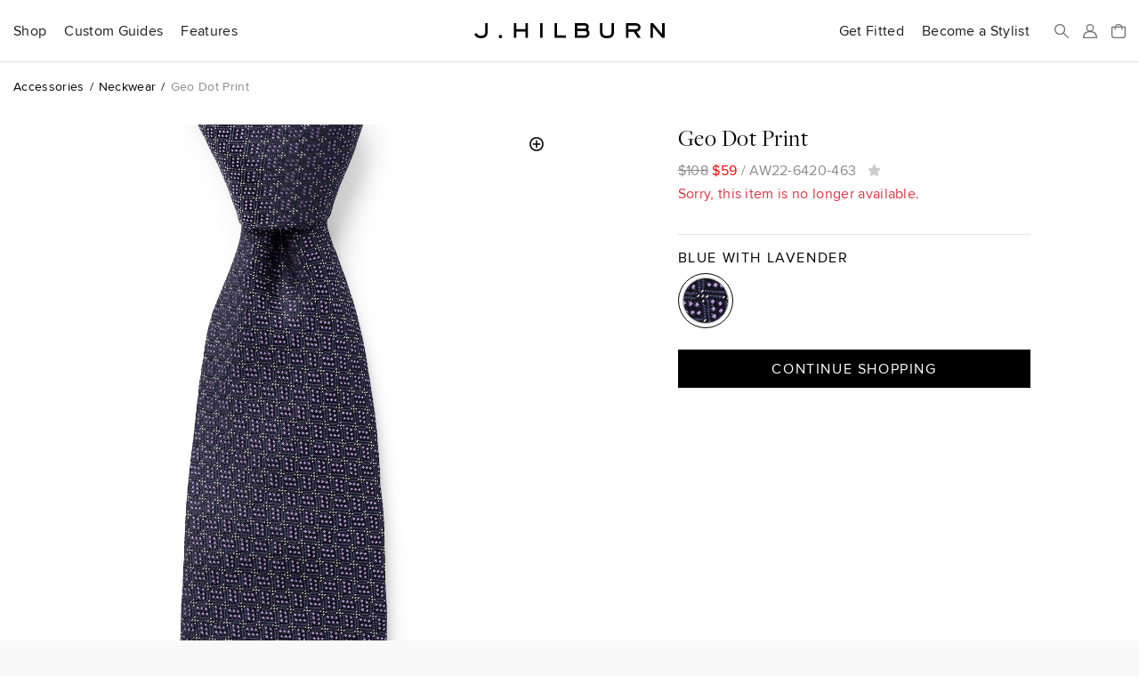

--- FILE ---
content_type: text/html; charset=utf-8
request_url: https://www.jhilburn.com/products/geo_dot_print_aw22_6420/blue_with_lavender
body_size: 6412
content:
<!DOCTYPE html>
<html lang="en">
<head>
<title>Geo Dot Print - Blue with Lavender | J.Hilburn</title>



<meta http-equiv="Content-Type" content="text/html; charset=utf-8" />
<meta http-equiv="X-UA-Compatible" content="IE=edge" />
<meta name="viewport" content="width=device-width, initial-scale=1" />
<meta name="google-site-verification" content="iFOKvZsiT5_J-fxSrP25OpEpEjiNO3MlotJFxLI9fFk" />
<meta property="fb:admins" content="jhilburnco" />
<meta property="og:site_name" content="J.Hilburn" />
<meta property="og:type" content="product" />
<meta property="og:title" content="Geo Dot Print - Blue with Lavender" />
<meta property="og:description" content="Ratti uses&#160;materials of the highest quality&#160;and the&#160;most advanced technologies, a mix&#160;of factors that enables them to realize fine fabrics that are resistant to use whilst ensuring color resistance and shape and dimensional stability. Their heritage is strongly linked to the processing of silk, an ancient and precious fibre. This tie features a Geo Dot Print in 100% silk." />
<meta property="og:url" content="https://jhilburn.com/products/geo_dot_print_aw22_6420/blue_with_lavender" />
<meta property="og:image" content="https://jhilburn.com/productimages/aw22-6420/aw22-6420-463/cat_sl_fa22_6420-463.png?w=1200&h=1200" />
<meta property="og:image:type" content="image/jpeg" />
<meta property="og:image:width" content="1200" />
<meta property="og:image:height" content="1200" />
<meta name="description" content="Ratti uses&#160;materials of the highest quality&#160;and the&#160;most advanced technologies, a mix&#160;of factors that enables them to realize fine fabrics that are resistant to use whilst ensuring color resistance and shape and dimensional stability. Their heritage is strongly linked to the processing of silk, an ancient and precious fibre. This tie features a Geo Dot Print in 100% silk." />
<link rel="stylesheet" href="/styles/v763c2fec/site.less" />
<link rel="prefetch" href="/styles/v9fbab8d7/store.less" as="style" />
<link rel="preload" href="/fonts/proximanova-regular-hinted.woff2" as="font" type="font/woff2" crossorigin="crossorigin" />
<link rel="preload" href="/fonts/proximanova-semibold-hinted.woff2" as="font" type="font/woff2" crossorigin="crossorigin" />
<link rel="preload" href="/fonts/freightdisplay-book-hinted.woff2" as="font" type="font/woff2" crossorigin="crossorigin" />
<link rel="canonical" href="https://jhilburn.com/products/geo_dot_print_aw22_6420/blue_with_lavender" />
<link rel="icon" type="image/svg+xml" href="/images/hlogo.svg" />
<link rel="alternate icon" type="image/x-icon" href="/images/jh-favicon-hr.ico" />
<link rel="apple-touch-icon" href="/images/jh-apple-touch-icon.png" />
<link rel="apple-touch-icon-precomposed" href="/images/jh-apple-touch-icon.png" />
<script>
'use strict';
(function (w) {
	w._gaq = []; w.ga = function () { _gaq.push(arguments) }; 
	w._jqq = []; w.$ = function (f) { if (typeof f !== 'function') throw 'Only document.ready functions allowed at this time'; _jqq.push(f); } 
})(window);
</script>



	<link rel="stylesheet" href="/styles/v9fbab8d7/store.less" />
	


</head>

<body>


<div class="warning-bar bg-danger" id="old-browser">Your web browser is out of date and will not work with this site. Please see <a href="https://browsehappy.com/" target="_blank" rel="noreferrer">https://browsehappy.com/</a> for information on upgrading your&nbsp;browser.</div>
<div class="warning-bar" id="no-cookies">Your browser has cookies disabled, and this site will not work as intended. Please see <a href="https://enablecookies.info/" target="_blank" rel="noreferrer">https://enablecookies.info/</a> for more&nbsp;information.</div>
<noscript><div class="warning-bar d-block">Your browser has JavaScript disabled, and this site will not work as intended. Please see <a href="https://enable-javascript.com/" target="_blank" rel="noreferrer">https://enable-javascript.com</a> for more&nbsp;information.</div></noscript>


<header id="head-navbar">
	<div class="container-fluid">
		<nav id="main-nav" class="d-flex align-items-center">
			<section id="sub-nav-shop">
				<div data-toggle="collapse-sm-next" class="d-lg-flex align-items-center"><div>Shop</div></div>
				<div class="collapse">
					<div class="row">
						<div class="col-xl-9">
							<div class="shop-nav-container">
								<div>
									<h6 class="alt">Highlights</h6>
									<ul class="list-unstyled">
										<li><a href="/search/new">New Arrivals</a></li>
										<li><a href="/catalog/keylooks">Key Looks</a></li>
										<li><a href="/lookbooks">Lookbooks</a></li>
										<li><a href="/collection/formal-wear">Formal Wear</a></li>
									</ul>
								</div>
								<div>
									<h6 class="alt">Custom Clothing</h6>
									<ul class="list-unstyled">
										<li><a href="/catalog/suits">Suits</a></li>
										<li><a href="/catalog/sportcoats">Sportcoats</a></li>
										<li><a href="/catalog/trousers">Trousers</a></li>
										<li><a href="/catalog/suiting_vests">Suiting Vests</a></li>
										<li><a href="/catalog/custom_shirts">Shirts</a></li>
										<li><a href="/catalog/knits">Knits</a></li>
										<li><a href="/catalog/pants">Casual Pants</a></li>
										<li><a href="/catalog/outerwear">Outerwear</a></li>
										<li><a href="/catalog/belts">Belts</a></li>
									</ul>
								</div>
								<div>
									<h6 class="alt">Ready To Wear</h6>
									<ul class="list-unstyled">
										<li><a href="/catalog/sweaters">Sweaters</a></li>
										<li><a href="/catalog/accessories">Accessories</a></li>
										<li><a href="/catalog/shoes">Shoes</a></li>
									</ul>
								</div>
								<div>
									<h6 class="alt">Leather Goods</h6>
									<ul class="list-unstyled">
										<li><a href="/catalog/bags">Bags</a></li>
									</ul>
								</div>
								<div class="shop-nav-extras">
									<ul class="list-unstyled">
										<li><a href="/cardbuilder.cshtml"><h6 class="alt">Gift Cards</h6></a></li>
										<li><a href="/search/promo"><h6 class="alt">Sale</h6></a></li>
									</ul>
								</div>
							</div>
						</div>
						<div class="col-xl-3 d-flex flex-column align-items-end">
							<div class="d-none d-xl-block mr-4" style="width: 274px;"><a href="/lookbooks/viewer/new-arrivals-2026" class="d-block"><div data-img-src="/images/catalog/nav/lookbook.jpg?w=274&dpr=2&v=25w" class="bg-cover w-100 img-1-1 mb-1"></div>New Arrivals 2026 Lookbook</a></div>
						</div>
					</div>
				</div>
			</section>
			<section id="sub-nav-guides">
				<div data-toggle="collapse-sm-next" class="d-lg-flex align-items-center"><div>Custom Guides</div></div>
				<div class="collapse">
					<div class="row">
						<div class="col-lg-6">
							<ul class="list-unstyled">
								<li><a href="/product-guides/custom-suiting">Suits</a></li>
								<li><a href="/product-guides/custom-shirts">Shirts</a></li>
								<li><a href="/product-guides/custom-knits">Knits</a></li>
								<li><a href="/product-guides/custom-casual-pants">Casual Pants</a></li>
								<li><a href="/product-guides/custom-denim">Denim</a></li>
								<li><a href="/product-guides/custom-outerwear">Outerwear</a></li>
								<li><a href="/product-guides/custom-belts">Belts</a></li>
								<li><a href="/product-guides/pull-on-shorts">Pull-On Shorts</a></li>
								<li><a href="/product-guides/windstopper">Windstopper</a></li>
								<li><a href="/product-guides/golf-collection">Golf</a></li>
								<li><a href="/product-guides/formalwear">Formal Wear</a></li>
								<li><a href="/product-guides/extended-sizes">Extended Sizes</a></li>
							</ul>
						</div>
						<div class="col-lg-6 d-flex flex-column align-items-end">
							<div class="d-none d-lg-block mr-4" style="width: 274px;"><a href="/product-guides/custom-denim" class="d-block"><div data-img-src="/images/catalog/nav/denimguide.jpg?w=274&dpr=2&v=24w" class="bg-cover w-100 img-1-1 mb-1"></div>Custom-Made Denim</a></div>
						</div>
					</div>
				</div>
			</section>
			<section id="sub-nav-features">
				<div data-toggle="collapse-sm-next" class="d-lg-flex align-items-center"><div>Features</div></div>
				<div class="collapse">
					<div class="row">
						<div class="col-lg-6 shop-nav-container">
							<div class="mb-lg-4">
								<h6 class="alt">Highlights</h6>
								<ul class="list-unstyled">
									<li><a href="https://blog.jhilburn.com/">Blog</a></li>
									<li><a href="/lookbooks/viewer/new-arrivals-2026">New Arrivals 2026 Lookbook</a></li>
								</ul>
							</div>
							<div>
								<h6 class="alt">About</h6>
								<ul class="list-unstyled">
									<li><a href="/our-story">Our Story</a></li>
									<li><a href="/landing/our-commitment">Our Commitment</a></li>
									<li><a href="/locations">Studio Locations</a></li>
								</ul>
							</div>
						</div>
						<div class="col-lg-6 d-flex flex-column align-items-end">
							<div class="d-none d-lg-block mr-4" style="width: 274px;"><a href="/lookbooks/viewer/new-arrivals-2026" class="d-block"><div data-img-src="/images/catalog/nav/lookbook.jpg?w=274&dpr=2&v=25w" class="bg-cover w-100 img-1-1 mb-1"></div>New Arrivals 2026 Lookbook</a></div>
						</div>
					</div>
				</div>
			</section>
			<section class="rel ml-lg-auto">
				<div class="d-lg-flex align-items-center"><a href="/partnerlocator" class="d-block stretched-link link-arrow-float-right mx-lg-0">Get Fitted</a></div>
			</section>
			<section class="rel">
				<div class="d-lg-flex align-items-center"><a href="https://jhstylist.com" target="_blank" rel="noopener" class="d-block stretched-link link-arrow-float-right mx-lg-0">Become a Stylist</a></div>
			</section>

			<a href="#" id="nav-icon-menu" data-toggle="modal" data-target="#nav-main-menu" class="d-flex d-lg-none"><svg class="navbar-icon" viewBox="0 0 218 176"><path d="M9 9h200M9 88h200M9 167h200"/></svg><span class="sr-only">Menu</span></a>
			<a href="#" id="nav-icon-search" class="d-flex mr-auto mr-lg-h"><svg class="navbar-icon" viewBox="0 0 218 218"><path d="M139 139l70 70" /><circle cx="83" cy="83" r="74" /></svg><span class="sr-only">Search</span></a>
			<a href="#" id="nav-icon-user" class="js-login-link d-flex mx-h" ><svg class="navbar-icon" viewBox="0 0 218 218">
				<path d="M9 209c0-52 22-93 100-93s100 41 100 93z" mask="url(#hm)" /><circle cx="109" cy="59" r="50" /><mask id="hm"><rect width="218" height="218" /><circle cx="109" cy="59" r="72" /></mask>
			</svg><span class="sr-only">Sign In</span></a>
			<a href="/bag" id="nav-icon-bag" class="rel d-flex ml-h" data-cart-count="0"><span class="sr-only">Bag</span>
				<svg class="navbar-icon" viewBox="0 0 218 218"><path d="M9 176V47h200v129a33 33 0 0 1-33 33H42a33 33 0 0 1-33-33zM162 81V62a53 53 0 0 0-106 0v19" /></svg>
				<div class="layer d-flex align-items-center text-center"><div id="cart-count-label"></div></div>
				<div id="cart-added" class="mini-cart-container"></div>
			</a>
			<a href="/" class="d-flex align-items-center mx-0" title="J.Hilburn" style="position: absolute; left: 50%; transform: translateX(-50%);"><span class="sr-only">J.Hilburn - Custom-Made Men’s Clothing</span>
				<svg class="navbar-logo" viewBox="0 0 1000 79"><path d="M70 42c0 22-8 37-35 37C12 79 3 65 0 58l11-7c2 5 8 15 24 15 22 0 22-15 22-24V0h13zm68 37a9 9 0 0 1-10-9 9 9 0 1 1 10 9m143-2h-13V44h-47v33h-13V0h13v31h47V0h13v77zm78 0h-13V0h13v77zm122 0h-59V0h13v64h46v13zm95-77c9 0 25 2 25 20 0 8-2 10-4 14 3 3 8 8 8 19 0 13-8 24-29 24h-48V0zm0 64c10 0 16-3 16-10 0-10-6-12-15-12h-36v22zm0-35c7 0 12-2 12-8s-4-8-12-8h-35v16zm158 14c0 20-6 36-37 36s-37-16-37-36V0h13v43c0 14 3 23 24 23s24-9 24-23V0h13v43zm141 34h-16l-22-32h-27v32h-13V0h47c15 0 29 5 29 22s-11 21-20 23zm-30-45c9 0 15-2 15-10s-5-9-15-9h-35v19zm155 45h-13l-48-57v57h-13V0h13l48 57V0h13v77z" /></svg>
			</a>
		</nav>
	</div>
	<div id="search-bar" class="layer js-hidden">
		<div class="d-flex align-items-center mx-auto">
			<svg class="navbar-icon" viewBox="0 0 218 218"><path d="M139 139l70 70" /><circle cx="83" cy="83" r="74" /></svg>
			<form action="/search/keyword" id="search-form">
				<label class="sr-only" for="search-box">Search</label>
				<input type="search" id="search-box" name="p" placeholder="Search our catalog..." />
			</form>
			<a href="#" id="search-close"><svg class="navbar-icon" viewBox="0 0 218 218"><path d="M9 9l200 200m0 -200l-200 200" /></svg><span class="sr-only">Close Search</span></a>
		</div>
	</div>
</header>

<div id="full-bleed-hero"></div>

<nav id="nav-main-menu" class="modal nav-side-menu">
	<div class="text-muted p-1 border-bottom">Menu</div>
	
	<a href="#" class="close-circle" data-dismiss="modal" style="top: 20px;"><span class="sr-only">Close Menu</span></a>
</nav>


<div id="login-reg-dialogs"></div>
<div id="partnercontact-dialog"></div>


<main>
	<div class="container-fluid">
		












<ol class="breadcrumb small mt-1 mb-2">
	<li class="breadcrumb-item"><a href="/catalog/accessories">Accessories</a></li>
	<li class="breadcrumb-item"><a href="/catalog/accessories/neckwear">Neckwear</a></li>
	<li class="breadcrumb-item text-muted">Geo Dot Print</li>
</ol>

<div class="row gutter-vertical">
	<div class="col-md-8 offset-md-2 col-lg-6 offset-lg-0">
		<div class="pdp-zoom-img" data-img-src="/productimages/aw22-6420/aw22-6420-463/cat_sl_fa22_6420-463.png?w=653&h=653&dpr=1.75" data-zoom-img-src="/productimages/aw22-6420/aw22-6420-463/cat_sl_fa22_6420-463.png?w=2000&h=2000"></div>
		<div class="pdp-alt-images"><nobr>
		</nobr></div>
	</div>
	<div class="col-lg-4 offset-lg-1 pdp-product-actions">
		<h3 class="mb-h">Geo Dot Print</h3>
		

		<div class="text-muted js-pdp-price">
				<del data-base-value="108.00">$108</del>
				<ins data-base-value="59.00">$59</ins>
			/ <span id="spnSku" class="mr-h" data-base-sku="AW22-6420">AW22-6420-463</span>

			<a href="javascript:void(0)" style="font-size: 0.9375em;">
				<i class="icon-star js-login-link" data-original-title="Sign in or Register to use Favorites"></i>
			</a>
		</div>
					<p class="text-danger">Sorry, this item is no longer available.</p>
				<div class="d-md-flex flex-md-column mt-1">
		<div class="order-md-2">
				<hr />
				<h6 class="alt">Blue with Lavender</h6>
				<ul class="list-inline js-radio-set">
					<li class="pdp-color-swatch selected" data-original-title="Blue with Lavender">
						<a href="/products/geo_dot_print_aw22_6420/blue_with_lavender" data-img-src="/productimages/aw22-6420/aw22-6420-463/cat_sl_fa22_6420-463.png?w=50&crop=1100,1000,100,100&dpr=2">
							<span class="sr-only">Blue with Lavender</span>
						</a>
					</li>
				</ul>


				<div class="pdp-product-actions">
					<a href="/" class="cta-button">Continue Shopping</a>
				</div>
								</div>
	</div></div>
</div>

<hr class="mb-hh" />
<div class="row gutter-vertical">
	<div class="col-lg-6">
		<h6 class="alt">Description</h6>
		<div class="text-muted pl-1">
			<p style="white-space: pre-line">Ratti uses&#160;materials of the highest quality&#160;and the&#160;most advanced technologies, a mix&#160;of factors that enables them to realize fine fabrics that are resistant to use whilst ensuring color resistance and shape and dimensional stability. Their heritage is strongly linked to the processing of silk, an ancient and precious fibre. This tie features a Geo Dot Print in 100% silk.</p>
		</div>

		<h6 class="alt">Product Code</h6>
		<div class="text-muted pl-1">AW22-6420-463</div>
	</div>

</div>






	</div>
</main>

<section id="signup-bar">
	<div class="container-fluid text-white">
		<div class="row">
			<div class="col-md-6 col-lg-4 order-lg-2 mb-1 mb-lg-0 text-center text-md-left d-flex align-items-md-center">
				<div id="signup-message" class="px-1 px-md-0">
					Want to be a part of our exclusive Client list, with first looks at new products, special event invites&nbsp;and&nbsp;offers?
				</div>
			</div>
			<div class="col-md-4 offset-md-2 order-lg-3 d-flex align-items-md-center">
				<div class="mx-auto mx-md-0 mt-1 mb-3 mt-lg-h mb-lg-h" style="width: 200px;">
					<h6>Sign Up</h6>
					<form id="signup-form" class="fancy-form">
						<fieldset class="fancy-form-group">
							<label class="sr-only" for="signup-email">Email Address</label>
							<input type="email" id="signup-email" class="fancy-form-control" data-rule-required="true" data-msg-required="Please enter your email address" data-rule-email="true" placeholder="Email Address" />
						</fieldset>
						<input type="image" id="signup-button" class="fancy-form-button" data-context="footer-nav" alt="Go" src="data:image/svg+xml,%3Csvg xmlns='http://www.w3.org/2000/svg' viewBox='0 0 60.21 42.3'%3E%3Cpath fill='%23fff' d='M59.41 19.28L40.91.78a2.65 2.65 0 00-3.75 3.75l13.41 13.41H2.65a2.65 2.65 0 100 5.3h49L37.16 37.77a2.66 2.66 0 001.93 4.53 2.61 2.61 0 001.91-.78L59.46 23a2.65 2.65 0 00-.05-3.72z'/%3E%3C/svg%3E" />
					</form>
				</div>
			</div>
			<div class="col-lg-2 order-lg-1 d-flex align-items-lg-center">
				<div class="mx-auto mx-lg-0">
					<a href="https://www.instagram.com/jhilburnco/">
						<span class="sr-only">Instagram</span>
						<svg viewBox="0 0 448 512" style="height: 1.5em;">
							<path fill="#fff" d="M224.1 141c-63.6 0-114.9 51.3-114.9 114.9s51.3 114.9 114.9 114.9S339 319.5 339 255.9 287.7 141 224.1 141zm0 189.6c-41.1 0-74.7-33.5-74.7-74.7s33.5-74.7 74.7-74.7 74.7 33.5 74.7 74.7-33.6 74.7-74.7 74.7zm146.4-194.3c0 14.9-12 26.8-26.8 26.8-14.9 0-26.8-12-26.8-26.8s12-26.8 26.8-26.8 26.8 12 26.8 26.8zm76.1 27.2c-1.7-35.9-9.9-67.7-36.2-93.9-26.2-26.2-58-34.4-93.9-36.2-37-2.1-147.9-2.1-184.9 0-35.8 1.7-67.6 9.9-93.9 36.1s-34.4 58-36.2 93.9c-2.1 37-2.1 147.9 0 184.9 1.7 35.9 9.9 67.7 36.2 93.9s58 34.4 93.9 36.2c37 2.1 147.9 2.1 184.9 0 35.9-1.7 67.7-9.9 93.9-36.2 26.2-26.2 34.4-58 36.2-93.9 2.1-37 2.1-147.8 0-184.8zM398.8 388c-7.8 19.6-22.9 34.7-42.6 42.6-29.5 11.7-99.5 9-132.1 9s-102.7 2.6-132.1-9c-19.6-7.8-34.7-22.9-42.6-42.6-11.7-29.5-9-99.5-9-132.1s-2.6-102.7 9-132.1c7.8-19.6 22.9-34.7 42.6-42.6 29.5-11.7 99.5-9 132.1-9s102.7-2.6 132.1 9c19.6 7.8 34.7 22.9 42.6 42.6 11.7 29.5 9 99.5 9 132.1s2.7 102.7-9 132.1z"></path>
						</svg>
					</a>
					<a href="https://www.facebook.com/JHilburnCo/" class="ml-hh">
						<span class="sr-only">Facebook</span>
						<svg viewBox="0 0 264 512" style="height: 1.5em;">
							<path fill="#fff" d="M76.7 512V283H0v-91h76.7v-71.7C76.7 42.4 124.3 0 193.8 0c33.3 0 61.9 2.5 70.2 3.6V85h-48.2c-37.8 0-45.1 18-45.1 44.3V192H256l-11.7 91h-73.6v229"></path>
						</svg>
					</a>
				</div>
			</div>
		</div>
	</div>
</section>
<footer>
	<div class="container-fluid rel">
		<nav class="row">
			<div class="col-md-4 offset-md-2 order-md-2">
				<div class="gutter-vertical mt-2 mt-md-0 mx-auto mx-md-0" style="width: 200px;">
					<h6>Get Fitted by&nbsp;a&nbsp;Stylist</h6>
					<form id="plf" class="fancy-form text-muted">
						<fieldset class="fancy-form-group">
							<label class="sr-only" for="plf-zip">Zip Code</label>
							<input type="text" id="plf-zip" class="fancy-form-control" data-rule-required="true" data-msg-required="Please enter your Zip Code." data-rule-zipcodeus="true" placeholder="Zip Code" maxlength="5" />
						</fieldset>
						<input type="image" id="plf-button" class="fancy-form-button" data-context="footer-nav" alt="Go" src="data:image/svg+xml,%3Csvg xmlns='http://www.w3.org/2000/svg' viewBox='0 0 60.21 42.3'%3E%3Cpath fill='%238c8c8c' d='M59.41 19.28L40.91.78a2.65 2.65 0 00-3.75 3.75l13.41 13.41H2.65a2.65 2.65 0 100 5.3h49L37.16 37.77a2.66 2.66 0 001.93 4.53 2.61 2.61 0 001.91-.78L59.46 23a2.65 2.65 0 00-.05-3.72z'/%3E%3C/svg%3E" />
					</form>
				</div>
			</div>
			<div class="col-md-6 order-md-1">
				<div class="row">
					<div class="col-md-4">
						<h6 data-toggle="collapse-sm-next">Customer Care</h6>
						<ul class="collapse">
							<li><a href="/ourguarantee">Return, Remake &amp; Alteration Policy</a></li>
							<li><a href="/faq#faq-care">Garment Care</a></li>
							<li><a href="/faq">FAQ</a></li>
							<li><a href="/termsandconditions">Terms of Use</a></li>
							<li><a href="/privacypolicy">Privacy Policy</a></li>
							<li><a href="/accessibility">Accessibility</a></li>
						</ul>
					</div>
					<div class="col-md-4">
						<h6 data-toggle="collapse-sm-next">J.Hilburn</h6>
						<ul class="collapse">
							<li><a href="/catalog/keylooks">Key Looks</a></li>
							<li><a href="/lookbooks/">Lookbooks</a></li>
							<li><a href="/locations">Locations</a></li>
							<li><a href="/our-story">Our Story</a></li>
							<li><a href="/landing/our-commitment">Our Commitment</a></li>
							<li><a href="/careers">Careers</a></li>
							<li><a href="https://jhstylist.com" target="_blank" rel="noopener">Become a Stylist</a></li>
						</ul>
					</div>
					<div class="col-md-4">
						<h6 data-toggle="collapse-sm-next">Connect</h6>
						<ul class="collapse">
							<li><a href="https://www.instagram.com/jhilburnco/">Instagram</a></li>
							<li><a href="https://www.facebook.com/JHilburnCo/">Facebook</a></li>
							<li><a href="https://blog.jhilburn.com/">Blog</a></li>
							<li><a href="/contactus">Contact</a></li>
						</ul>
					</div>
				</div>
			</div>
		</nav>
	</div>
</footer>


	
<script>
	'use strict';
	$(function () {
		const trackitem = {"item_id":"AW22-6420-463","item_name":"Geo Dot Print - Blue with Lavender","item_category":"Accessories","item_variant":null,"price":59.0000,"quantity":0};
		ga('event', 'view_item', { currency: 'USD', value: trackitem.price, items: [trackitem] });

		function addItem() {
			if ($('#setSize').length && $('.size-box.selected').length != 1 || $('#selSize').length && !$('#selSize').val()) {
				$jh.messageBox('You must select a size before adding this item');
				return false;
			}

			if (!$jh.pdp.validateBuilder())
				return false;

			var sku = $('#spnSku').text();
			if ($('#setSize').length)
				sku += $('.size-box.selected').data('skuSuffix');
			if ($('#selSize').length)
				sku += $('#selSize').val();

			var skuOrGuid = sku;
			if (typeof $jh.pdp.getBuilderXML === 'function')
				skuOrGuid = $jh.store.saveCustom($jh.pdp.getBuilderXML(sku));

			$jh.store.addToCart(skuOrGuid, 1);
			ga('event', 'add_to_cart', { currency: 'USD', value: trackitem.price, items: [trackitem] });
			return false;
		}

		function addSwatch() {
			var sku = $('#lnkSwatch').data('sku');
			$jh.store.addToCart(sku, 1);
			return false;
		}

		$('#setSize, #selSize').on('change', $jh.pdp.updatePrice);

		$('#lnkSizeGuide').overlay({ target: '#dlgSizeGuide', top: 'center', close: '.close-dialog', mask: '#000' });
		$('#lnkGarmentSpec').overlay({ target: '#dlgGarmentSpec', top: 'center', close: '.close-dialog', mask: '#000' });

		$('#btnAddToCart').on('click', addItem);
		$('#lnkSwatch').on('click', addSwatch);
	});
</script>






<script>
'use strict';
(function (w, d) {
	try { new Function('(x = 0) => x'); } catch(e) { d.getElementById('old-browser').classList.add('d-block'); return; }

	const vpw = w.innerWidth || d.documentElement.clientWidth;
	w.$jh = { context: { viewport: vpw >= 1200 ? 'xl' : vpw >= 992 ? 'lg' : vpw >= 768 ? 'md' : vpw >= 576 ? 'sm' : 'xs' } };
	$jh.site={url:'/',urlAbsolute:'https://www.jhilburn.com/',cookieDomain:'jhilburn.com',isReplicated:false};
	$jh.settings={newDuration:75};

	let cdn = true;
	labadd('//cdnjs.cloudflare.com/ajax/libs/labjs/2.0.3/LAB.min.js', function () { cdn = false; labadd('/scripts/vf403a5fd/lab.min.js'); });

	function labadd(u, e) {
		const s = d.createElement('script'); s.src = u; s.async = true; s.onload = labinit; s.onerror = e;
		d.head.appendChild(s);
	}

	function labinit() {
		$LAB
		.script(cdn ? {src:'//cdnjs.cloudflare.com/ajax/libs/jquery/3.6.3/jquery.min.js', crossOrigin:'anonymous'} : '/scripts/v1a835703/jquery.min.js').wait()
		.script(cdn ? {src:'//cdnjs.cloudflare.com/ajax/libs/jquery-validate/1.17.0/jquery.validate.min.js', crossOrigin:'anonymous'} : '/scripts/v89cc549a/jquery.validate.min.js')
		.script(cdn ? {src:'//cdnjs.cloudflare.com/ajax/libs/popper.js/1.16.1/umd/popper.min.js', crossOrigin:'anonymous'} : '/scripts/v71acbfc9/popper.min.js').wait()
		.script(cdn ? {src:'//cdnjs.cloudflare.com/ajax/libs/bootstrap/4.6.2/js/bootstrap.min.js', crossOrigin:'anonymous'} : '/scripts/v7ae17c65/bootstrap.min.js')
		.script('/scripts/v25c5ae0a/jh.bundle.min.js').wait()
		.script('/scripts/vd8e8aa33/jh.store.min.js')
		.wait(function () {
			while(_jqq.length) $(_jqq.shift());
			$.each(($._data(w, 'events') || {}).load, function () { if (this.namespace) $(w).triggerHandler('load.' + this.namespace); });
			setTimeout($jh.track, 100);
		});
	}
	
})(window, document);
</script>
<link rel="preload" href="//cdnjs.cloudflare.com/ajax/libs/labjs/2.0.3/LAB.min.js" as="script" />

</body>
</html>